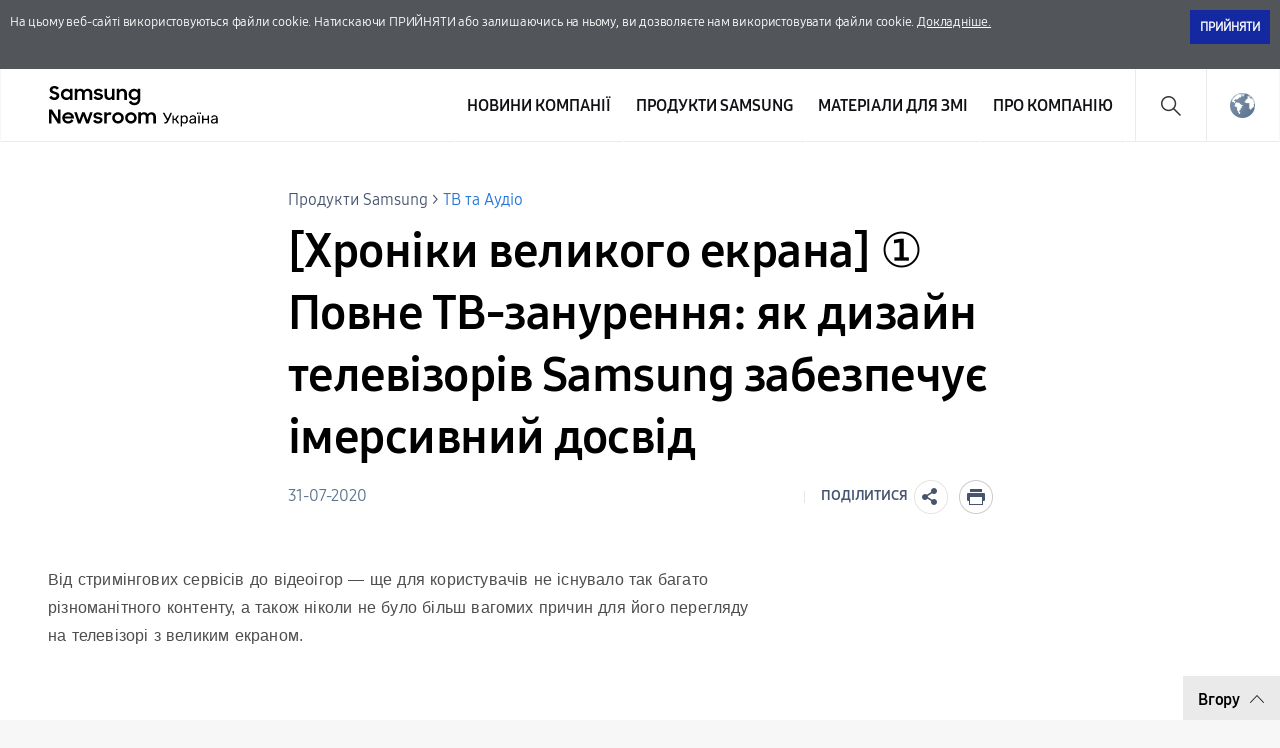

--- FILE ---
content_type: text/html; charset=UTF-8
request_url: https://news.samsung.com/ua/big-screen_cronicles-1
body_size: 16855
content:

<!DOCTYPE html>
<html lang="uk-UA">
<head>
    <meta name="viewport" content="width=device-width, initial-scale=1.0, minimum-scale=1.0, maximum-scale=3.0, user-scalable=yes" />
    <meta http-equiv="Content-Type" content="text/html; charset=utf-8" />
    <meta http-equiv="X-UA-Compatible" content="IE=edge">
    <meta name="format-detection" content="telephone=no" />

    <link rel="profile" href="http://gmpg.org/xfn/11">
    <link rel="stylesheet" type="text/css" href="https://news.samsung.com/ua/wp-content/themes/sw_newsroom/css/jquery-ui.css" />
    <link rel="stylesheet" href="https://news.samsung.com/ua/wp-content/themes/sw_newsroom/style.css?ver=1.1.3">
    <link rel="shortcut icon" type="image/x-icon" href="https://news.samsung.com/ua/favicon.ico" />

            <link rel="stylesheet" type="text/css" href="https://img.global.news.samsung.com/betree_content/betree_content.css" />
        <title>[Хроніки великого екрана] ① Повне ТВ-занурення: як дизайн телевізорів Samsung забезпечує імерсивний досвід &#8211; Samsung Newsroom Україна</title>
<link rel='dns-prefetch' href='//img.global.news.samsung.com' />
<link rel='dns-prefetch' href='//s.w.org' />
		<script type="text/javascript">
			window._wpemojiSettings = {"baseUrl":"https:\/\/s.w.org\/images\/core\/emoji\/11\/72x72\/","ext":".png","svgUrl":"https:\/\/s.w.org\/images\/core\/emoji\/11\/svg\/","svgExt":".svg","source":{"concatemoji":"https:\/\/news.samsung.com\/ua\/wp-includes\/js\/wp-emoji-release.min.js?ver=4.9.28"}};
			!function(e,a,t){var n,r,o,i=a.createElement("canvas"),p=i.getContext&&i.getContext("2d");function s(e,t){var a=String.fromCharCode;p.clearRect(0,0,i.width,i.height),p.fillText(a.apply(this,e),0,0);e=i.toDataURL();return p.clearRect(0,0,i.width,i.height),p.fillText(a.apply(this,t),0,0),e===i.toDataURL()}function c(e){var t=a.createElement("script");t.src=e,t.defer=t.type="text/javascript",a.getElementsByTagName("head")[0].appendChild(t)}for(o=Array("flag","emoji"),t.supports={everything:!0,everythingExceptFlag:!0},r=0;r<o.length;r++)t.supports[o[r]]=function(e){if(!p||!p.fillText)return!1;switch(p.textBaseline="top",p.font="600 32px Arial",e){case"flag":return s([55356,56826,55356,56819],[55356,56826,8203,55356,56819])?!1:!s([55356,57332,56128,56423,56128,56418,56128,56421,56128,56430,56128,56423,56128,56447],[55356,57332,8203,56128,56423,8203,56128,56418,8203,56128,56421,8203,56128,56430,8203,56128,56423,8203,56128,56447]);case"emoji":return!s([55358,56760,9792,65039],[55358,56760,8203,9792,65039])}return!1}(o[r]),t.supports.everything=t.supports.everything&&t.supports[o[r]],"flag"!==o[r]&&(t.supports.everythingExceptFlag=t.supports.everythingExceptFlag&&t.supports[o[r]]);t.supports.everythingExceptFlag=t.supports.everythingExceptFlag&&!t.supports.flag,t.DOMReady=!1,t.readyCallback=function(){t.DOMReady=!0},t.supports.everything||(n=function(){t.readyCallback()},a.addEventListener?(a.addEventListener("DOMContentLoaded",n,!1),e.addEventListener("load",n,!1)):(e.attachEvent("onload",n),a.attachEvent("onreadystatechange",function(){"complete"===a.readyState&&t.readyCallback()})),(n=t.source||{}).concatemoji?c(n.concatemoji):n.wpemoji&&n.twemoji&&(c(n.twemoji),c(n.wpemoji)))}(window,document,window._wpemojiSettings);
		</script>
		<style type="text/css">
img.wp-smiley,
img.emoji {
	display: inline !important;
	border: none !important;
	box-shadow: none !important;
	height: 1em !important;
	width: 1em !important;
	margin: 0 .07em !important;
	vertical-align: -0.1em !important;
	background: none !important;
	padding: 0 !important;
}
</style>
<link rel='stylesheet' id='mb.miniAudioPlayer.css-css'  href='https://news.samsung.com/ua/wp-content/plugins/wp-miniaudioplayer/css/miniplayer.css?ver=1.8.10' type='text/css' media='screen' />
<link rel='stylesheet' id='sw_newsroom_nationlist_style-css'  href='https://img.global.news.samsung.com/image/nation/nation_new.css?ver=4.9.28' type='text/css' media='all' />
<link rel='stylesheet' id='sw-image-controller-css-css'  href='https://news.samsung.com/ua/wp-content/plugins/sw_image_controller/css/style_zoom.css?ver=1.0.0' type='text/css' media='all' />
<script type='text/javascript' src='https://news.samsung.com/ua/wp-includes/js/jquery/jquery.js?ver=1.12.4'></script>
<script type='text/javascript' src='https://news.samsung.com/ua/wp-includes/js/jquery/jquery-migrate.min.js?ver=1.4.1'></script>
<script type='text/javascript' src='https://news.samsung.com/ua/wp-content/plugins/wp-miniaudioplayer/js/jquery.mb.miniAudioPlayer.min.js?ver=1.8.10'></script>
<script type='text/javascript' src='https://news.samsung.com/ua/wp-content/plugins/wp-miniaudioplayer/js/map_overwrite_default_me.js?ver=1.8.10'></script>
<script type='text/javascript' src='https://news.samsung.com/ua/wp-content/themes/sw_newsroom/js/jquery.dotdotdot.min.js?ver=4.9.28'></script>
<script type='text/javascript' src='https://news.samsung.com/ua/wp-content/themes/sw_newsroom/js/jquery.touchSwipe.min.js?ver=4.9.28'></script>
<script type='text/javascript' src='https://news.samsung.com/ua/wp-content/themes/sw_newsroom/js/jquery.sw.js?ver=4.9.28'></script>
<link rel='https://api.w.org/' href='https://news.samsung.com/ua/wp-json/' />
<link rel="canonical" href="https://news.samsung.com/ua/big-screen_cronicles-1" />
<link rel='shortlink' href='https://bit.ly/30psZUx' />
<link rel="alternate" type="application/json+oembed" href="https://news.samsung.com/ua/wp-json/oembed/1.0/embed?url=https%3A%2F%2Fnews.samsung.com%2Fua%2Fbig-screen_cronicles-1" />
<link rel="alternate" type="text/xml+oembed" href="https://news.samsung.com/ua/wp-json/oembed/1.0/embed?url=https%3A%2F%2Fnews.samsung.com%2Fua%2Fbig-screen_cronicles-1&#038;format=xml" />

<!-- start miniAudioPlayer custom CSS -->

<style id="map_custom_css">
       

/* DO NOT REMOVE OR MODIFY */
/*{'skinName': 'mySkin', 'borderRadius': 5, 'main': 'rgb(255, 217, 102)', 'secondary': 'rgb(68, 68, 68)', 'playerPadding': 0}*/
/* END - DO NOT REMOVE OR MODIFY */
/*++++++++++++++++++++++++++++++++++++++++++++++++++
Copyright (c) 2001-2014. Matteo Bicocchi (Pupunzi);
http://pupunzi.com/mb.components/mb.miniAudioPlayer/demo/skinMaker.html

Skin name: mySkin
borderRadius: 5
background: rgb(255, 217, 102)
icons: rgb(68, 68, 68)
border: rgb(55, 55, 55)
borderLeft: rgb(255, 230, 153)
borderRight: rgb(255, 204, 51)
mute: rgba(68, 68, 68, 0.4)
download: rgba(255, 217, 102, 0.4)
downloadHover: rgb(255, 217, 102)
++++++++++++++++++++++++++++++++++++++++++++++++++*/

/* Older browser (IE8) - not supporting rgba() */
.mbMiniPlayer.mySkin .playerTable span{background-color:#ffd966}
.mbMiniPlayer.mySkin .playerTable span.map_play{border-left:1px solid #ffd966;}
.mbMiniPlayer.mySkin .playerTable span.map_volume{border-right:1px solid #ffd966;}
.mbMiniPlayer.mySkin .playerTable span.map_volume.mute{color: #444444;}
.mbMiniPlayer.mySkin .map_download{color: #444444;}
.mbMiniPlayer.mySkin .map_download:hover{color: #444444;}
.mbMiniPlayer.mySkin .playerTable span{color: #444444;}
.mbMiniPlayer.mySkin .playerTable {border: 1px solid #444444 !important;}

/*++++++++++++++++++++++++++++++++++++++++++++++++*/

.mbMiniPlayer.mySkin .playerTable{background-color:transparent; border-radius:5px !important;}
.mbMiniPlayer.mySkin .playerTable span{background-color:rgb(255, 217, 102); padding:3px !important; font-size: 20px;}
.mbMiniPlayer.mySkin .playerTable span.map_time{ font-size: 12px !important; width: 50px !important}
.mbMiniPlayer.mySkin .playerTable span.map_title{ padding:4px !important}
.mbMiniPlayer.mySkin .playerTable span.map_play{border-left:1px solid rgb(255, 204, 51); border-radius:0 4px 4px 0 !important;}
.mbMiniPlayer.mySkin .playerTable span.map_volume{padding-left:6px !important}
.mbMiniPlayer.mySkin .playerTable span.map_volume{border-right:1px solid rgb(255, 230, 153); border-radius:4px 0 0 4px !important;}
.mbMiniPlayer.mySkin .playerTable span.map_volume.mute{color: rgba(68, 68, 68, 0.4);}
.mbMiniPlayer.mySkin .map_download{color: rgba(255, 217, 102, 0.4);}
.mbMiniPlayer.mySkin .map_download:hover{color: rgb(255, 217, 102);}
.mbMiniPlayer.mySkin .playerTable span{color: rgb(68, 68, 68);text-shadow: none!important;}
.mbMiniPlayer.mySkin .playerTable span{color: rgb(68, 68, 68);}
.mbMiniPlayer.mySkin .playerTable {border: 1px solid rgb(55, 55, 55) !important;}
.mbMiniPlayer.mySkin .playerTable span.map_title{color: #000; text-shadow:none!important}
.mbMiniPlayer.mySkin .playerTable .jp-load-bar{background-color:rgba(255, 217, 102, 0.3);}
.mbMiniPlayer.mySkin .playerTable .jp-play-bar{background-color:#ffd966;}
.mbMiniPlayer.mySkin .playerTable span.map_volumeLevel a{background-color:rgb(94, 94, 94); height:80%!important }
.mbMiniPlayer.mySkin .playerTable span.map_volumeLevel a.sel{background-color:#444444;}
.mbMiniPlayer.mySkin  span.map_download{font-size:50px !important;}
/* Wordpress playlist select */
.map_pl_container .pl_item.sel{background-color:#ffd966 !important; color: #444444}
/*++++++++++++++++++++++++++++++++++++++++++++++++*/

</style>
	
<!-- end miniAudioPlayer custom CSS -->
	
    <meta property="og:title" content="[Хроніки великого екрана] ① Повне ТВ-занурення: як дизайн телевізорів Samsung забезпечує імерсивний досвід" />
<meta property="og:image" content="https://img.global.news.samsung.com/ua/wp-content/uploads/2020/07/feat-image.jpg" />
<meta property="og:url" content="https://news.samsung.com/ua/big-screen_cronicles-1" />
<meta property="og:description" content="&nbsp; Від стримінгових сервісів до відеоігор — ще для користувачів не існувало так" />

<meta name="twitter:card" content="summary_large_image" />
<meta name="twitter:site" content="@SamsungNewsroom" />
<meta name="twitter:title" content="[Хроніки великого екрана] ① Повне ТВ-занурення: як дизайн телевізорів Samsung забезпечує імерсивний досвід" />
<meta name="twitter:description" content="&nbsp; Від стримінгових сервісів до відеоігор — ще для користувачів не існувало так" />
<meta name="twitter:image" content="https://img.global.news.samsung.com/ua/wp-content/uploads/2020/07/feat-image.jpg" />
<!-- Google tag (gtag.js) -->
<script async src="https://www.googletagmanager.com/gtag/js?id=G-46RV081WYD"></script>
<script>
    window.dataLayer = window.dataLayer || [];
    function gtag(){dataLayer.push(arguments);}
    gtag('js', new Date());

    gtag('config', 'G-46RV081WYD',{
        'cookie_expires': 31536000 ,  // 1 year
        'anonymize_ip': true
    });
</script><meta name="keywords" content="8KSamsung, 8KSamsung 2020, Big Screen, QLED 8K, ScreenQLED, TVInfinity" /><meta name="description" content="[Хроніки великого екрана] ① Повне ТВ-занурення: як дизайн телевізорів Samsung забезпечує імерсивний досвід" />
</head>
<body>
<div class="cookie_info hide">
    <div class="inner">
        <p>
            На цьому веб-сайті використовуються файли cookie. Натискаючи ПРИЙНЯТИ або залишаючись на ньому, ви дозволяєте нам використовувати файли cookie. <a href="https://www.samsung.com/ua/info/privacy/" target="_blank" title="Відкрити у новому вікні">Докладніше.</a>
        </p>
        <div class="btn_wrap">
            <button id="akkoord_btn" class="btn_close">ПРИЙНЯТИ</button>
        </div>
    </div><!--//.inner-->
</div><!--//.cookie_info-->
<div id="wrapper">
    <div id="header">
        <div class="notice_banner" style="display:none;">
            <div class="inner">
                <p class="notice">
                    Відео на Samsung Newsroom не може бути переглянуте за допомогою Internet Explorer.
                    Для перегляду відео будь ласка скористайтеся іншим типом
                    <a href="https://www.youtube.com/supported_browsers" target="_blank">веб-браузера</a>.</p>
                <button type="button" class="btn_notice_close">close</button>
            </div>
        </div>
        <div class="header_inner">
                    <p class="logo">
                <a href="https://news.samsung.com/ua/">
                    <svg id="레이어_1" data-name="레이어 1" xmlns="http://www.w3.org/2000/svg" viewBox="0 0 200 48"><defs><style>.cls-1{fill:none;}</style></defs><rect class="cls-1" width="232" height="48"/><path d="M5.45,17a6.49,6.49,0,0,1-3.19-.72A8.4,8.4,0,0,1,0,14.5l2.37-1.79a3.94,3.94,0,0,0,1.32,1.34,3.34,3.34,0,0,0,1.74.47A2.11,2.11,0,0,0,7,14a1.78,1.78,0,0,0,.55-1.27A1.12,1.12,0,0,0,7.31,12a2.23,2.23,0,0,0-.65-.51,5.8,5.8,0,0,0-.93-.38l-1.08-.34c-.47-.14-1-.3-1.42-.48A4.72,4.72,0,0,1,2,9.57,3.55,3.55,0,0,1,1,8.49,3.37,3.37,0,0,1,.69,6.88,3.42,3.42,0,0,1,1,5.36,3.84,3.84,0,0,1,2,4.12,4.56,4.56,0,0,1,3.47,3.3,5.52,5.52,0,0,1,5.32,3a7.05,7.05,0,0,1,1.52.15,6.93,6.93,0,0,1,1.24.42,5.59,5.59,0,0,1,1,.64A7.65,7.65,0,0,1,10,5L7.86,6.69A2.85,2.85,0,0,0,5.34,5.31a2.11,2.11,0,0,0-1.46.45,1.42,1.42,0,0,0-.49,1.1,1,1,0,0,0,.22.68,2.32,2.32,0,0,0,.63.5,5.19,5.19,0,0,0,.91.38l1.09.35c.47.15.94.32,1.42.51A5.35,5.35,0,0,1,9,10a3.66,3.66,0,0,1,.95,1.12,3.4,3.4,0,0,1,.36,1.64A4,4,0,0,1,10,14.34,4.06,4.06,0,0,1,9,15.69a4.69,4.69,0,0,1-1.51,1A5.47,5.47,0,0,1,5.45,17Z"/><path d="M17.37,17a5.34,5.34,0,0,1-2-.38,5.4,5.4,0,0,1-1.77-1.09,5.53,5.53,0,0,1-1.26-1.76,5.64,5.64,0,0,1-.48-2.37A5.63,5.63,0,0,1,12.33,9a5.23,5.23,0,0,1,1.24-1.76,5.37,5.37,0,0,1,1.78-1.1,5.83,5.83,0,0,1,2.06-.38,5.23,5.23,0,0,1,2,.4A4.32,4.32,0,0,1,21,7.27V5.79h2.58V17H21V15.39a4.15,4.15,0,0,1-1.57,1.18A4.87,4.87,0,0,1,17.37,17Zm.42-2.37a3.47,3.47,0,0,0,1.34-.25,3.07,3.07,0,0,0,1.05-.7,3.53,3.53,0,0,0,.7-1,3.23,3.23,0,0,0,0-2.54,3.35,3.35,0,0,0-.7-1,3.2,3.2,0,0,0-1.05-.69,3.69,3.69,0,0,0-2.67,0,3.31,3.31,0,0,0-1.08.68,3.05,3.05,0,0,0-.72,1,3.25,3.25,0,0,0-.26,1.28,3.22,3.22,0,0,0,.26,1.28,3.07,3.07,0,0,0,.72,1,3.33,3.33,0,0,0,1.08.69A3.46,3.46,0,0,0,17.79,14.63Z"/><path d="M25.63,5.79h2.56V7.24a3.84,3.84,0,0,1,1.35-1.07,4.09,4.09,0,0,1,1.85-.4,4.62,4.62,0,0,1,2.23.5A3.52,3.52,0,0,1,35,7.68a4.24,4.24,0,0,1,1.52-1.39A5.09,5.09,0,0,1,42.1,7a4.78,4.78,0,0,1,1.15,3.37V17H40.61V10.61A2.83,2.83,0,0,0,40,8.71,2.29,2.29,0,0,0,38.18,8a2.4,2.4,0,0,0-1.76.71,3,3,0,0,0-.71,2.15V17H33.09V10.53a2.74,2.74,0,0,0-.59-1.85A2.25,2.25,0,0,0,30.74,8a2.42,2.42,0,0,0-1.81.73,3,3,0,0,0-.72,2.19V17H25.63Z"/><path d="M49.41,17a6.18,6.18,0,0,1-3.08-.69,4.68,4.68,0,0,1-1.9-2l2.39-1.08a2.83,2.83,0,0,0,1.09,1.13,3.23,3.23,0,0,0,1.61.39A2.25,2.25,0,0,0,51,14.38a1.15,1.15,0,0,0,.47-.91.59.59,0,0,0-.22-.48,1.89,1.89,0,0,0-.57-.31,4.12,4.12,0,0,0-.83-.23l-1-.2c-.48-.1-1-.22-1.42-.35a4.51,4.51,0,0,1-1.26-.56,2.87,2.87,0,0,1-.89-.91,2.73,2.73,0,0,1,0-2.62,3.16,3.16,0,0,1,.89-1A4.11,4.11,0,0,1,47.48,6a5.78,5.78,0,0,1,1.81-.27,5.63,5.63,0,0,1,2.8.63,4.64,4.64,0,0,1,1.77,1.69l-2.2,1a2.54,2.54,0,0,0-.95-.89,3,3,0,0,0-1.42-.32,2.22,2.22,0,0,0-1.36.34,1,1,0,0,0-.44.81c0,.35.22.6.65.75a15.61,15.61,0,0,0,1.92.49,11.51,11.51,0,0,1,1.38.33,5.06,5.06,0,0,1,1.27.57,2.79,2.79,0,0,1,.93.91,2.53,2.53,0,0,1,.36,1.4,2.88,2.88,0,0,1-.27,1.17,3.4,3.4,0,0,1-.83,1.13,4.34,4.34,0,0,1-1.43.85A5.74,5.74,0,0,1,49.41,17Z"/><path d="M65.57,17H63v-1.4a3.82,3.82,0,0,1-1.34,1,4.27,4.27,0,0,1-1.88.38,4.08,4.08,0,0,1-3.14-1.24,4.82,4.82,0,0,1-1.16-3.45V5.79h2.62V12a3.18,3.18,0,0,0,.58,2,2.17,2.17,0,0,0,1.81.73A2.32,2.32,0,0,0,62.28,14,3.16,3.16,0,0,0,63,11.79v-6h2.58Z"/><path d="M67.63,5.79H70.2V7.32A4.06,4.06,0,0,1,71.6,6.2a4.23,4.23,0,0,1,1.94-.43A4.32,4.32,0,0,1,76.81,7,4.85,4.85,0,0,1,78,10.47V17H75.36V10.76a3,3,0,0,0-.63-2A2.36,2.36,0,0,0,72.84,8,2.54,2.54,0,0,0,71,8.78a3,3,0,0,0-.75,2.2v6H67.63Z"/><path d="M88.75,15.28a4.14,4.14,0,0,1-1.57,1.26A4.69,4.69,0,0,1,85.1,17a5.68,5.68,0,0,1-3.77-1.47,5.53,5.53,0,0,1-1.26-1.76,5.64,5.64,0,0,1-.48-2.37A5.63,5.63,0,0,1,80.06,9,5.23,5.23,0,0,1,81.3,7.25a5.37,5.37,0,0,1,1.78-1.1,5.83,5.83,0,0,1,2.06-.38,4.76,4.76,0,0,1,2,.44,4.22,4.22,0,0,1,1.55,1.16V5.79h2.58V16.56a6.3,6.3,0,0,1-.37,2.19,5,5,0,0,1-2.91,3,6.43,6.43,0,0,1-2.49.44,7.58,7.58,0,0,1-2-.23,6.26,6.26,0,0,1-1.6-.67,5.63,5.63,0,0,1-1.24-1A6.18,6.18,0,0,1,79.8,19l2.29-1.39a5,5,0,0,0,1.38,1.68,3.53,3.53,0,0,0,2.11.55,3.34,3.34,0,0,0,1.32-.26,3.18,3.18,0,0,0,1-.71,3.28,3.28,0,0,0,.63-1,3.47,3.47,0,0,0,.22-1.23Zm-3.23-.65a3.47,3.47,0,0,0,1.34-.25,3.07,3.07,0,0,0,1-.7,3.53,3.53,0,0,0,.7-1,3.23,3.23,0,0,0,0-2.54,3.35,3.35,0,0,0-.7-1,3.2,3.2,0,0,0-1-.69,3.69,3.69,0,0,0-2.67,0,3.31,3.31,0,0,0-1.08.68,3.05,3.05,0,0,0-.72,1,3.25,3.25,0,0,0-.26,1.28,3.22,3.22,0,0,0,.26,1.28,3.07,3.07,0,0,0,.72,1,3.33,3.33,0,0,0,1.08.69A3.46,3.46,0,0,0,85.52,14.63Z"/><path d="M0,26.52H3L9,36V26.52h2.61v14H8.83L2.6,30.67V40.5H0Z"/><path d="M19.19,40.52a6.63,6.63,0,0,1-2.41-.43,5.57,5.57,0,0,1-1.87-1.2,5.25,5.25,0,0,1-1.21-1.78,5.69,5.69,0,0,1-.43-2.18,5.51,5.51,0,0,1,.45-2.22A5.37,5.37,0,0,1,15,30.92a6,6,0,0,1,1.85-1.2,5.76,5.76,0,0,1,2.28-.44,6.44,6.44,0,0,1,2.31.4,5.48,5.48,0,0,1,1.83,1.13,5.33,5.33,0,0,1,1.2,1.72,5.23,5.23,0,0,1,.43,2.15v.92H15.74a3.31,3.31,0,0,0,1.17,1.91,3.48,3.48,0,0,0,2.28.73,3.34,3.34,0,0,0,1.9-.54,3.3,3.3,0,0,0,1.2-1.43l2.13,1.22a5.61,5.61,0,0,1-5.23,3Zm-.1-9a3.89,3.89,0,0,0-2,.51,2.89,2.89,0,0,0-1.19,1.36h6.36A2.44,2.44,0,0,0,21.12,32,4,4,0,0,0,19.09,31.56Z"/><path d="M25.22,29.3h2.65L30.34,37l2.81-7.71h2.57L38.48,37,41,29.3h2.63L39.74,40.5H37.25l-2.83-7.76L31.5,40.5H29Z"/><path d="M49,40.52a6.18,6.18,0,0,1-3.08-.69,4.71,4.71,0,0,1-1.9-2l2.39-1.08a2.85,2.85,0,0,0,1.1,1.13,3.1,3.1,0,0,0,1.61.4,2.24,2.24,0,0,0,1.43-.39A1.13,1.13,0,0,0,51,37a.57.57,0,0,0-.22-.47,2.18,2.18,0,0,0-.57-.32,5,5,0,0,0-.84-.23l-1-.2c-.49-.1-1-.21-1.43-.35a4.65,4.65,0,0,1-1.26-.56,2.8,2.8,0,0,1-.9-.91,2.58,2.58,0,0,1-.34-1.39,2.63,2.63,0,0,1,.32-1.24,3.37,3.37,0,0,1,.89-1,4.45,4.45,0,0,1,1.39-.72,6,6,0,0,1,1.81-.26,5.66,5.66,0,0,1,2.8.62,4.67,4.67,0,0,1,1.77,1.7l-2.2,1a2.43,2.43,0,0,0-1-.89,2.94,2.94,0,0,0-1.41-.33,2.17,2.17,0,0,0-1.36.35,1,1,0,0,0-.45.8c0,.36.22.61.66.76a15.69,15.69,0,0,0,1.91.48c.46.09.92.2,1.39.34a5.06,5.06,0,0,1,1.27.57,2.79,2.79,0,0,1,.93.91,2.53,2.53,0,0,1,.36,1.4,2.92,2.92,0,0,1-.27,1.18,3.5,3.5,0,0,1-.83,1.13,4.45,4.45,0,0,1-1.43.85A5.84,5.84,0,0,1,49,40.52Z"/><path d="M55.18,29.3h2.56V31a2.89,2.89,0,0,1,2.87-1.66,4.23,4.23,0,0,1,1.11.13,3.77,3.77,0,0,1,.87.35l-1,2.45a2.74,2.74,0,0,0-.64-.32,2.91,2.91,0,0,0-.91-.12,2.17,2.17,0,0,0-1.71.64,3.05,3.05,0,0,0-.59,2.09v6H55.18Z"/><path d="M69,40.52a6.07,6.07,0,0,1-2.27-.43,5.68,5.68,0,0,1-1.85-1.2,5.62,5.62,0,0,1-1.24-1.8,5.35,5.35,0,0,1-.45-2.18,5.42,5.42,0,0,1,.45-2.21,5.58,5.58,0,0,1,1.24-1.79,5.68,5.68,0,0,1,1.85-1.2,5.93,5.93,0,0,1,6.37,1.2,5.61,5.61,0,0,1,1.25,1.79,5.42,5.42,0,0,1,.45,2.21,5.35,5.35,0,0,1-.45,2.18,5.65,5.65,0,0,1-1.25,1.8,5.86,5.86,0,0,1-1.84,1.2A6.1,6.1,0,0,1,69,40.52Zm0-2.43a3.43,3.43,0,0,0,1.28-.25,3.33,3.33,0,0,0,1-.69,2.93,2.93,0,0,0,.69-1,3.2,3.2,0,0,0,0-2.48,3,3,0,0,0-.69-1,3.48,3.48,0,0,0-1-.68A3.25,3.25,0,0,0,69,31.71a3.31,3.31,0,0,0-1.3.25,3.36,3.36,0,0,0-1,.68,3.22,3.22,0,0,0-.93,2.27,3.17,3.17,0,0,0,.93,2.24,3.21,3.21,0,0,0,1,.69A3.5,3.5,0,0,0,69,38.09Z"/><path d="M81.91,40.52a6.15,6.15,0,0,1-2.27-.43,5.57,5.57,0,0,1-3.08-3,5.35,5.35,0,0,1-.45-2.18,5.42,5.42,0,0,1,.45-2.21,5.72,5.72,0,0,1,1.23-1.79,5.79,5.79,0,0,1,1.85-1.2,6,6,0,0,1,2.27-.43,5.83,5.83,0,0,1,2.26.43A5.9,5.9,0,0,1,86,30.91a5.58,5.58,0,0,1,1.24,1.79,5.42,5.42,0,0,1,.45,2.21,5.35,5.35,0,0,1-.45,2.18A5.62,5.62,0,0,1,86,38.89a5.9,5.9,0,0,1-1.85,1.2A6,6,0,0,1,81.91,40.52Zm0-2.43a3.36,3.36,0,0,0,1.28-.25,3.22,3.22,0,0,0,1.73-1.7,3.2,3.2,0,0,0,0-2.48,3.28,3.28,0,0,0-.69-1,3.41,3.41,0,0,0-1-.68,3.18,3.18,0,0,0-1.28-.25,3.26,3.26,0,0,0-1.29.25,3.08,3.08,0,0,0-1.72,1.7,3.32,3.32,0,0,0,0,2.48,3.39,3.39,0,0,0,.68,1,3.26,3.26,0,0,0,1,.69A3.45,3.45,0,0,0,81.91,38.09Z"/><path d="M89.32,29.3h2.57v1.44a3.84,3.84,0,0,1,1.35-1.07,4.22,4.22,0,0,1,1.85-.39,4.51,4.51,0,0,1,2.23.5,3.58,3.58,0,0,1,1.41,1.4,4.13,4.13,0,0,1,1.52-1.38,4.36,4.36,0,0,1,2.15-.52,4.43,4.43,0,0,1,3.41,1.23A4.72,4.72,0,0,1,107,33.88V40.5h-2.64V34.12a2.83,2.83,0,0,0-.61-1.9,2.29,2.29,0,0,0-1.82-.7,2.42,2.42,0,0,0-1.77.71,2.93,2.93,0,0,0-.7,2.15V40.5H96.79V34a2.74,2.74,0,0,0-.59-1.85,2.23,2.23,0,0,0-1.76-.67,2.42,2.42,0,0,0-1.81.73,3,3,0,0,0-.72,2.19V40.5H89.32Z"/><path d="M122.76,29.82a.3.3,0,0,1,.1.21.48.48,0,0,1,0,.22l-3.14,7.1a13.1,13.1,0,0,1-1,1.85,3,3,0,0,1-1,1,3,3,0,0,1-1.48.32h-.61a.32.32,0,0,1-.25-.1.34.34,0,0,1-.1-.26v-.64a.35.35,0,0,1,.1-.26.33.33,0,0,1,.25-.11h.54a1.45,1.45,0,0,0,1-.38,4.32,4.32,0,0,0,.84-1.27l-4-7.25a.41.41,0,0,1,0-.17.28.28,0,0,1,.1-.22.3.3,0,0,1,.22-.1h.88a.41.41,0,0,1,.37.26l3.2,5.82L121.33,30a.45.45,0,0,1,.16-.2.46.46,0,0,1,.23-.06h.83A.29.29,0,0,1,122.76,29.82Z"/><path d="M130.13,40.24a.23.23,0,0,1-.09.18.36.36,0,0,1-.22.07h-.94a.49.49,0,0,1-.4-.23L126.25,37h-1.44v3.09a.34.34,0,0,1-.1.26.33.33,0,0,1-.25.1h-.73a.32.32,0,0,1-.25-.1.34.34,0,0,1-.1-.26V32.85a.34.34,0,0,1,.1-.26.36.36,0,0,1,.25-.1h.73a.37.37,0,0,1,.25.1.34.34,0,0,1,.1.26V35.8h1.41l2.06-3.08a.55.55,0,0,1,.42-.23h.8a.42.42,0,0,1,.23.07.23.23,0,0,1,.09.18.34.34,0,0,1-.08.18l-2.29,3.4,2.6,3.72A.32.32,0,0,1,130.13,40.24Z"/><path d="M131.73,43.31a.37.37,0,0,1-.1-.25V32.85a.38.38,0,0,1,.1-.26.4.4,0,0,1,.26-.1h.71a.37.37,0,0,1,.25.1.34.34,0,0,1,.1.26v.67a3.34,3.34,0,0,1,4.94-.17,4.35,4.35,0,0,1,.87,2.62c0,.11,0,.28,0,.52s0,.41,0,.52a4.28,4.28,0,0,1-.88,2.61,2.89,2.89,0,0,1-2.41,1,3,3,0,0,1-2.49-1.15v3.57a.37.37,0,0,1-.09.25.32.32,0,0,1-.25.1H132A.35.35,0,0,1,131.73,43.31Zm5.11-4.59a3.18,3.18,0,0,0,.54-1.78c0-.11,0-.25,0-.45,0-1.94-.72-2.91-2.15-2.91a1.88,1.88,0,0,0-1.59.7,2.9,2.9,0,0,0-.58,1.67l0,.59,0,.6a2.55,2.55,0,0,0,.58,1.58,1.94,1.94,0,0,0,1.59.68A1.84,1.84,0,0,0,136.84,38.72Z"/><path d="M141.61,40.33a2.55,2.55,0,0,1-1-.83,2.06,2.06,0,0,1,.46-2.85,4.74,4.74,0,0,1,2.27-.85l2.29-.32V35c0-1.05-.6-1.57-1.8-1.57a1.93,1.93,0,0,0-1.1.29,1.88,1.88,0,0,0-.65.67.48.48,0,0,1-.12.2.27.27,0,0,1-.19.06h-.66a.34.34,0,0,1-.34-.34,1.63,1.63,0,0,1,.35-.84,2.69,2.69,0,0,1,1-.81,3.8,3.8,0,0,1,1.71-.35,3.25,3.25,0,0,1,2.47.81,2.81,2.81,0,0,1,.76,2v5a.38.38,0,0,1-.1.26.35.35,0,0,1-.26.1H146a.34.34,0,0,1-.36-.36v-.66a2.54,2.54,0,0,1-1,.83,3.48,3.48,0,0,1-1.65.34A3.15,3.15,0,0,1,141.61,40.33ZM145,38.84a2.59,2.59,0,0,0,.64-1.89v-.43l-1.78.26a4.27,4.27,0,0,0-1.65.52,1.05,1.05,0,0,0-.55.91,1.07,1.07,0,0,0,.51.95,2.1,2.1,0,0,0,1.19.33A2.2,2.2,0,0,0,145,38.84Z"/><path d="M148,30.85a.33.33,0,0,1-.09-.25v-.83a.35.35,0,0,1,.09-.25.33.33,0,0,1,.25-.1h.85a.33.33,0,0,1,.25.1.32.32,0,0,1,.1.25v.83a.3.3,0,0,1-.1.25.37.37,0,0,1-.25.09h-.85A.37.37,0,0,1,148,30.85Zm1.35,9.54a.34.34,0,0,1-.1-.26V32.85a.34.34,0,0,1,.1-.26.37.37,0,0,1,.25-.1h.74a.4.4,0,0,1,.26.1.37.37,0,0,1,.09.26v7.28a.37.37,0,0,1-.09.26.35.35,0,0,1-.26.1h-.74A.33.33,0,0,1,149.37,40.39Zm1.26-9.54a.3.3,0,0,1-.1-.25v-.83a.32.32,0,0,1,.1-.25.33.33,0,0,1,.25-.1h.83a.34.34,0,0,1,.26.1.32.32,0,0,1,.1.25v.83a.3.3,0,0,1-.1.25.37.37,0,0,1-.26.09h-.83A.37.37,0,0,1,150.63,30.85Z"/><path d="M153.09,40.39a.34.34,0,0,1-.1-.26V32.85a.34.34,0,0,1,.1-.26.37.37,0,0,1,.25-.1h.74a.4.4,0,0,1,.26.1.38.38,0,0,1,.1.26V35.8h4.18V32.85a.34.34,0,0,1,.1-.26.36.36,0,0,1,.25-.1h.72a.34.34,0,0,1,.36.36v7.28a.38.38,0,0,1-.1.26.34.34,0,0,1-.26.1H159a.32.32,0,0,1-.25-.1.34.34,0,0,1-.1-.26V37h-4.18v3.1a.38.38,0,0,1-.1.26.35.35,0,0,1-.26.1h-.74A.33.33,0,0,1,153.09,40.39Z"/><path d="M163.18,40.33a2.55,2.55,0,0,1-1-.83,2.08,2.08,0,0,1,.46-2.85,4.74,4.74,0,0,1,2.27-.85l2.29-.32V35c0-1.05-.6-1.57-1.8-1.57a1.93,1.93,0,0,0-1.1.29,1.88,1.88,0,0,0-.65.67.48.48,0,0,1-.12.2.27.27,0,0,1-.19.06h-.66a.34.34,0,0,1-.34-.34,1.63,1.63,0,0,1,.35-.84,2.69,2.69,0,0,1,1-.81,3.8,3.8,0,0,1,1.71-.35,3.23,3.23,0,0,1,2.47.81,2.77,2.77,0,0,1,.76,2v5a.38.38,0,0,1-.1.26.34.34,0,0,1-.26.1h-.7a.34.34,0,0,1-.26-.1.38.38,0,0,1-.1-.26v-.66a2.54,2.54,0,0,1-1,.83,3.48,3.48,0,0,1-1.65.34A3.15,3.15,0,0,1,163.18,40.33Zm3.36-1.49a2.59,2.59,0,0,0,.64-1.89v-.43l-1.78.26a4.27,4.27,0,0,0-1.65.52,1.05,1.05,0,0,0-.55.91,1.07,1.07,0,0,0,.51.95,2.11,2.11,0,0,0,1.2.33A2.19,2.19,0,0,0,166.54,38.84Z"/></svg>                </a>
            </p>
            <a class="skip_nav" href="#content_wrap">skip to content</a>
            <div class="mobile_btn">
                <button class="btn_gnb_search">Search open</button>
                <button class="btn_gnb_open">Menu open</button>
            </div>

            <!-- gnb -->
            <div id="gnb" class="clearfix view_web">
                <nav class="nav">
                    <ul id="menu-top_menu" class="main-menu"><li id="menu-item-27" class="menu-item menu-item-type-taxonomy menu-item-object-category menu-item-has-children menu-item-27"><a href="https://news.samsung.com/ua/category/corporate">Новини компанії</a>
<ul class="sub-menu">
	<li id="menu-item-3729" class="menu-item menu-item-type-taxonomy menu-item-object-category menu-item-3729"><a href="https://news.samsung.com/ua/category/corporate/global-samsung-news">у Світі</a></li>
	<li id="menu-item-3730" class="menu-item menu-item-type-taxonomy menu-item-object-category menu-item-3730"><a href="https://news.samsung.com/ua/category/corporate/local-samsung-news">в Україні</a></li>
	<li id="menu-item-28" class="menu-item menu-item-type-taxonomy menu-item-object-category menu-item-28"><a href="https://news.samsung.com/ua/category/corporate/csr">Соціальні проєкти</a></li>
	<li id="menu-item-3732" class="menu-item menu-item-type-taxonomy menu-item-object-category menu-item-3732"><a href="https://news.samsung.com/ua/category/corporate/sponsorship">Спонсорські проєкти</a></li>
	<li id="menu-item-3731" class="menu-item menu-item-type-taxonomy menu-item-object-category menu-item-3731"><a href="https://news.samsung.com/ua/category/corporate/special-offers">Спеціальні пропозиції</a></li>
</ul>
</li>
<li id="menu-item-41" class="menu-item menu-item-type-taxonomy menu-item-object-category current-post-ancestor menu-item-has-children menu-item-41"><a href="https://news.samsung.com/ua/category/products">Продукти Samsung</a>
<ul class="sub-menu">
	<li id="menu-item-45" class="menu-item menu-item-type-taxonomy menu-item-object-category menu-item-45"><a href="https://news.samsung.com/ua/category/products/mobile">Мобільні пристрої</a></li>
	<li id="menu-item-48" class="menu-item menu-item-type-taxonomy menu-item-object-category current-post-ancestor current-menu-parent current-post-parent menu-item-48"><a href="https://news.samsung.com/ua/category/products/tv-audio">ТВ та Аудіо</a></li>
	<li id="menu-item-44" class="menu-item menu-item-type-taxonomy menu-item-object-category menu-item-44"><a href="https://news.samsung.com/ua/category/products/home-appliances">Побутова техніка</a></li>
	<li id="menu-item-42" class="menu-item menu-item-type-taxonomy menu-item-object-category menu-item-42"><a href="https://news.samsung.com/ua/category/products/b2b">Рішення для бізнесу</a></li>
	<li id="menu-item-47" class="menu-item menu-item-type-taxonomy menu-item-object-category menu-item-47"><a href="https://news.samsung.com/ua/category/products/semiconductors">Память та Напівпровідники</a></li>
</ul>
</li>
<li id="menu-item-33" class="menu-item menu-item-type-taxonomy menu-item-object-category menu-item-has-children menu-item-33"><a href="https://news.samsung.com/ua/category/press-resources">Матеріали для ЗМІ</a>
<ul class="sub-menu">
	<li id="menu-item-39" class="menu-item menu-item-type-taxonomy menu-item-object-category menu-item-39"><a href="https://news.samsung.com/ua/category/press-resources/press-release">Пресрелізи</a></li>
	<li id="menu-item-3733" class="menu-item menu-item-type-taxonomy menu-item-object-category menu-item-3733"><a href="https://news.samsung.com/ua/category/press-resources/statements">Офіційні заяви</a></li>
	<li id="menu-item-40" class="menu-item menu-item-type-taxonomy menu-item-object-category menu-item-40"><a href="https://news.samsung.com/ua/category/press-resources/video">Відео</a></li>
	<li id="menu-item-38" class="menu-item menu-item-type-taxonomy menu-item-object-category menu-item-38"><a href="https://news.samsung.com/ua/category/press-resources/photo">Фото</a></li>
	<li id="menu-item-34" class="menu-item menu-item-type-taxonomy menu-item-object-category menu-item-34"><a href="https://news.samsung.com/ua/category/press-resources/infographics">Інфографіка</a></li>
</ul>
</li>
<li id="menu-item-52" class="menu-item menu-item-type-custom menu-item-object-custom menu-item-has-children menu-item-52"><a href="https://news.samsung.com/ua/overview">Про компанію</a>
<ul class="sub-menu">
	<li id="menu-item-54" class="menu-item menu-item-type-post_type menu-item-object-page menu-item-54"><a href="https://news.samsung.com/ua/overview">Загальна інформація</a></li>
</ul>
</li>
</ul>                </nav>

                <div class="web_btn">
                    <button class="btn_gnb_search">Search open/close</button>
                </div>
            </div> <!-- .gnb -->

            <!-- Search -->
            <div class="top_search">
                <form role="search" method="get" id="searchform" name="searchform" action="https://news.samsung.com/ua/">
                    <fieldset>
                        <div class="srh_box">
                            <label for="query">Пошук</label>
                            <input type="text" id="query" placeholder="Пошук" value="" name="s" />
                            <input type="hidden" id="st" name="st" value="d" />
                            <input type="hidden" id="ct" name="ct" value="all" />
                            <input type="hidden" id="rd" name="rd" value="4" />
                            <button type="submit" onclick="javascript:searchSubmit();" class="btn_search"></button>
                        </div>
                    </fieldset>
                </form>
                <button type="button" class="open_search_option">Розширений пошук</button>
                <div class="search_option_select_wrap">
                    <div class="search_option_list search_option1">
                        <button type="button" class="select_btn">За день</button>
                        <ul>
                            <li class="option0"><button type="button">За день</button></li>
                            <li class="option1"><button type="button">За весь час</button></li>
                            <li class="option2"><button type="button">За тиждень</button></li>
                            <li class="option3"><button type="button">За місяць</button></li>
                            <li class="option4"><button type="button">За рік</button></li>
                            <li class="option5 custom"><button type="button">За заданий період</button></li>
                        </ul>
                    </div>
                    <div class="search_option_list search_option2">
                        <button type="button" class="select_btn">Сортувати</button>
                        <ul>
                            <li class="option0"><button type="button">Сортувати</button></li>
                            <li class="option1"><button type="button">За датою</button></li>
                            <li class="option3"><button type="button">За популярністю</button></li>
                        </ul>
                    </div>
                    <div class="search_option_list search_option3">
                        <button type="button" class="select_btn">Тип контенту</button>
                        <ul>
                            <li class="option0"><button type="button">Тип контенту</button></li>
                            <li class="option1"><button type="button">Весь контент</button></li>
                            <li class="option3"><button type="button">Стаття</button></li>
                            <li class="option2"><button type="button">Прес-реліз</button></li>
                        </ul>
                    </div>
                </div>
            </div><!-- //.top_search -->

            <!-- calendar -->
            <div class="search_dimm"></div>
            <div class="srch_date">
                <div class="wrap clearfix">
                    <div class="dates date_start date_show">
                        <input type="text" />
                        <div></div>
                    </div>
                    <span class="bar">-</span>
                    <div class="dates date_end">
                        <input type="text" />
                        <div></div>
                    </div>
                </div>
                <div class="btns">
                    <button type="button" class="btn_ok">OK</button>
                    <button type="button" class="btn_cancel">Відмінити</button>
                </div>
            </div>

            <div class="top_nation">
                <a class="btn_nation" href="https://news.samsung.com/ua/select-newsroom">Nation choice page link</a>
            </div> <!-- top_nation -->

        </div> <!-- h_wrap -->
    </div> <!-- header -->

  

  
  <div id="content_wrap">
    <div id="container">
      <div id="content" class="single">
        <div id="content_detail">
          <div class="content_view">

                        <p class="route">Продукти Samsung &gt;  <a href="https://news.samsung.com/ua/category/products/tv-audio"><span class="now">ТВ та Аудіо</span></a></p>
            
            <h1 class="title">[Хроніки великого екрана] ① Повне ТВ-занурення: як дизайн телевізорів Samsung забезпечує імерсивний досвід</h1>      			<div class="top_area clearfix">
      				<div class="meta">
                                  <span class="meta-date">31-07-2020</span>
                      				</div>
      				<a href="#" class="btn_share">ПОДІЛИТИСЯ</a>

      				<!-- 프린트버튼 추가 -->
      				<button class="btn_print">Роздрукувати</button>
      			</div><!-- //.top_area -->

            <div class="sns_box clearfix">
                <ul>
                    <li><a href="https://twitter.com/intent/tweet?text=%5B%D0%A5%D1%80%D0%BE%D0%BD%D1%96%D0%BA%D0%B8+%D0%B2%D0%B5%D0%BB%D0%B8%D0%BA%D0%BE%D0%B3%D0%BE+%D0%B5%D0%BA%D1%80%D0%B0%D0%BD%D0%B0%5D+%E2%91%A0+%D0%9F%D0%BE%D0%B2%D0%BD%D0%B5+%D0%A2%D0%92-%D0%B7%D0%B0%D0%BD%D1%83%D1%80%D0%B5%D0%BD%D0%BD%D1%8F%3A+%D1%8F%D0%BA+%D0%B4%D0%B8%D0%B7%D0%B0%D0%B9%D0%BD+%D1%82%D0%B5%D0%BB%D0%B5%D0%B2%D1%96%D0%B7%D0%BE%D1%80%D1%96%D0%B2+Samsung+%D0%B7%D0%B0%D0%B1%D0%B5%D0%B7%D0%BF%D0%B5%D1%87%D1%83%D1%94+%D1%96%D0%BC%D0%B5%D1%80%D1%81%D0%B8%D0%B2%D0%BD%D0%B8%D0%B9+%D0%B4%D0%BE%D1%81%D0%B2%D1%96%D0%B4&amp;url=https%3A%2F%2Fbit.ly%2F30psZUx" class="sns_tw" target="_blank" title="X">X</a></li>
                    <li><a href="https://www.facebook.com/sharer.php?u=https%3A%2F%2Fbit.ly%2F30psZUx" class="sns_fb" target="_blank" title="Facebook">Facebook</a></li>
                    <li><a href="https://www.linkedin.com/shareArticle?mini=true&amp;url=https%3A%2F%2Fbit.ly%2F30psZUx" class="sns_in" target="_blank" title="LinkedIn">LinkedIn</a></li>
                    <li><a href="https://www.tumblr.com/share?v=3&amp;u=https%3A%2F%2Fbit.ly%2F30psZUx" class="sns_tb" target="_blank" title="Tumblr">Tumblr</a></li>
                    <li class="share_wa"><a href="https://api.whatsapp.com/send?text=%5B%D0%A5%D1%80%D0%BE%D0%BD%D1%96%D0%BA%D0%B8+%D0%B2%D0%B5%D0%BB%D0%B8%D0%BA%D0%BE%D0%B3%D0%BE+%D0%B5%D0%BA%D1%80%D0%B0%D0%BD%D0%B0%5D+%E2%91%A0+%D0%9F%D0%BE%D0%B2%D0%BD%D0%B5+%D0%A2%D0%92-%D0%B7%D0%B0%D0%BD%D1%83%D1%80%D0%B5%D0%BD%D0%BD%D1%8F%3A+%D1%8F%D0%BA+%D0%B4%D0%B8%D0%B7%D0%B0%D0%B9%D0%BD+%D1%82%D0%B5%D0%BB%D0%B5%D0%B2%D1%96%D0%B7%D0%BE%D1%80%D1%96%D0%B2+Samsung+%D0%B7%D0%B0%D0%B1%D0%B5%D0%B7%D0%BF%D0%B5%D1%87%D1%83%D1%94+%D1%96%D0%BC%D0%B5%D1%80%D1%81%D0%B8%D0%B2%D0%BD%D0%B8%D0%B9+%D0%B4%D0%BE%D1%81%D0%B2%D1%96%D0%B4 - https%3A%2F%2Fbit.ly%2F30psZUx" target="_blank" class="sns_wa" title="WhatsApp">WhatsApp</a></li>
                    <li class="share_vb"><a href="viber://forward?text=[Хроніки великого екрана] ① Повне ТВ-занурення: як дизайн телевізорів Samsung забезпечує імерсивний досвід - https%3A%2F%2Fbit.ly%2F30psZUx" class="sns_vb" target="_blank" title="Viber">Viber</a></li>
                    <li><a href="mailto:?subject=[Хроніки великого екрана] ① Повне ТВ-занурення: як дизайн телевізорів Samsung забезпечує імерсивний досвід&body=https%3A%2F%2Fbit.ly%2F30psZUx" class="sns_mail" title="Надіслати електронною поштою">Надіслати електронною поштою</a></li>
                </ul>
                <div class="http"><p>https://bit.ly/30psZUx</p></div>
            </div>

            <div class="text_cont">
                
                <p>&nbsp;</p>
<p style="margin: 0cm 0cm 0pt;"><span style="mso-ansi-language: UK;"><span style="font-family: Arial; font-size: medium;">Від стримінгових сервісів до відеоігор — ще для користувачів не існувало так багато різноманітного контенту, а також ніколи не було більш вагомих причин для його перегляду на телевізорі з великим екраном. </span></span></p>
<p>&nbsp;</p>
<p style="margin: 0cm 0cm 0pt;"><span style="mso-ansi-language: UK;"><span style="font-family: Arial; font-size: medium;"> </span></span></p>
<p>&nbsp;</p>
<p style="margin: 0cm 0cm 0pt;"><span style="mso-ansi-language: UK;"><span style="font-family: Arial; font-size: medium;">З огляду на те, що більшість телевізорів зазвичай використовуються протягом <span style="mso-spacerun: yes;"> </span>5-10 років при виборі наступного пристрою користувачі прагнуть переконатися, що будуть задоволені своєю покупкою ще довгий час. Вони прагнуть, щоб телевізори мали ще більші екрани та створювали ефект повного занурення під час перегляду контенту. Недарма цього року на глобальному ринку експерти прогнозують зростання продажів телевізорів з 75-дюймовою та більше діагоналлю на 17 відсотків, а 8К-телевізорів — на 110 відсотків.</span></span></p>
<p>&nbsp;</p>
<p style="margin: 0cm 0cm 0pt;"><span style="mso-ansi-language: UK;"><span style="font-family: Arial; font-size: medium;"> </span></span></p>
<p>&nbsp;</p>
<p style="margin: 0cm 0cm 0pt;"><span style="mso-ansi-language: UK;"><span style="font-family: Arial; font-size: medium;">Samsung докладає чимало зусиль, щоб створювати екрани з дедалі більшою діагоналлю. Компанія також працює над поліпшенням дизайну телевізорів для того, щоб користувачі отримували найкращий досвід від перегляду відео. «Телевізори Samsung QLED 8K 2020 дають можливість зосередитися виключно на картинці та звукові для повного занурення у дійство на екрані, — пояснює продакт-дизайнер компанії Сейн Хо Лі. — Завдяки інноваційним екранам ми зменшили рамки, тож продуктивно використовуємо 99% площини екрану. А це означає, що ми змінюємо уявлення про телевізор як пристрій для оптимального перегляду контенту».</span></span></p>
<p>&nbsp;</p>
<p style="margin: 0cm 0cm 0pt;"><span style="mso-ansi-language: UK;"><span style="font-family: Arial; font-size: medium;"> </span></span></p>
<p>&nbsp;</p>
<p style="margin: 0cm 0cm 0pt;"><span style="mso-ansi-language: UK;"><span style="font-family: Arial; font-size: medium;">На фото нижче — цікава інформація про про лінійку телевізорів QLED 8K 2020 та про те, який шлях до створення великих екранів пройшли дизайнери Samsung.</span></span></p>
<p><span style="font-family: Times New Roman; font-size: medium;"> </span></p>
<p>&nbsp;</p>
<p>&nbsp;</p>
<p><img class="alignnone wp-image-9319" src="https://img.global.news.samsung.com/ua/wp-content/uploads/2020/07/Big-Screen-Chronicles-Pt-1-Design_main_1_F-768x432-1.jpg" alt="" width="823" height="463" srcset="https://img.global.news.samsung.com/ua/wp-content/uploads/2020/07/Big-Screen-Chronicles-Pt-1-Design_main_1_F-768x432-1.jpg 768w, https://img.global.news.samsung.com/ua/wp-content/uploads/2020/07/Big-Screen-Chronicles-Pt-1-Design_main_1_F-768x432-1-725x408.jpg 725w" sizes="(max-width: 823px) 100vw, 823px" /></p>
<p><em>Дизайн безмежного екрану телевізора розкриває справжній потенціал телекрану: межі між пристроєм, </em><em>простором, оточенням та глядачем зникають.</em></p>
<p>&nbsp;</p>
<p>&nbsp;</p>
<p>&nbsp;</p>
<p><img class="alignnone wp-image-9320" src="https://img.global.news.samsung.com/ua/wp-content/uploads/2020/07/Big-Screen-Chronicles-Pt-1-Design_main_2_F-768x432-2.jpg" alt="" width="820" height="461" srcset="https://img.global.news.samsung.com/ua/wp-content/uploads/2020/07/Big-Screen-Chronicles-Pt-1-Design_main_2_F-768x432-2.jpg 768w, https://img.global.news.samsung.com/ua/wp-content/uploads/2020/07/Big-Screen-Chronicles-Pt-1-Design_main_2_F-768x432-2-725x408.jpg 725w" sizes="(max-width: 820px) 100vw, 820px" /></p>
<p><em>Завдяки майже невидимому розміру рамки, межі екрану менш помітні. Це забезпечує повноцінний імерсивний перегляд</em></p>
<p>&nbsp;</p>
<p><img class="alignnone wp-image-9321" src="https://img.global.news.samsung.com/ua/wp-content/uploads/2020/07/Big-Screen-Chronicles-Pt-1-Design_main_3_F-768x432-3.jpg" alt="" width="800" height="450" srcset="https://img.global.news.samsung.com/ua/wp-content/uploads/2020/07/Big-Screen-Chronicles-Pt-1-Design_main_3_F-768x432-3.jpg 768w, https://img.global.news.samsung.com/ua/wp-content/uploads/2020/07/Big-Screen-Chronicles-Pt-1-Design_main_3_F-768x432-3-725x408.jpg 725w" sizes="(max-width: 800px) 100vw, 800px" /></p>
<p><em>Естетика мінімалізму в дизайні рамки телевізора</em></p>
<p>&nbsp;</p>
<p>&nbsp;</p>
<p><img class="alignnone wp-image-9322" src="https://img.global.news.samsung.com/ua/wp-content/uploads/2020/07/Big-Screen-Chronicles-Pt-1-Design_main_4_F-768x432-4.jpg" alt="" width="795" height="447" srcset="https://img.global.news.samsung.com/ua/wp-content/uploads/2020/07/Big-Screen-Chronicles-Pt-1-Design_main_4_F-768x432-4.jpg 768w, https://img.global.news.samsung.com/ua/wp-content/uploads/2020/07/Big-Screen-Chronicles-Pt-1-Design_main_4_F-768x432-4-725x408.jpg 725w" sizes="(max-width: 795px) 100vw, 795px" /></p>
<p><em>Підставка телевізора товщиною менше пальця. Глядачі ледь помітять, що вона є</em></p>
<p>&nbsp;</p>
<p>&nbsp;</p>
<p>&nbsp;</p>
<p><img class="alignnone size-full wp-image-9323" src="https://img.global.news.samsung.com/ua/wp-content/uploads/2020/07/Big-Screen-Chronicles-Pt-1-Design_main_5_F-768x432-5.jpg" alt="" width="768" height="432" srcset="https://img.global.news.samsung.com/ua/wp-content/uploads/2020/07/Big-Screen-Chronicles-Pt-1-Design_main_5_F-768x432-5.jpg 768w, https://img.global.news.samsung.com/ua/wp-content/uploads/2020/07/Big-Screen-Chronicles-Pt-1-Design_main_5_F-768x432-5-725x408.jpg 725w" sizes="(max-width: 768px) 100vw, 768px" /></p>
<p><em>Цілісний дизайн корпуса телевізора та плаский 15-мм екран забезпечують ідеальне кріплення на стіні.  </em><em>Глядачі можуть повністю зосередитися на своєму улюбленому контенті.</em></p>
<p>&nbsp;</p>
<p>&nbsp;</p>
<p><img class="alignnone size-full wp-image-9476" src="https://img.global.news.samsung.com/ua/wp-content/uploads/2020/07/Infographic_Samsung-TV-Bezel-Design-History-1-003.jpg" alt="" width="1001" height="2341" srcset="https://img.global.news.samsung.com/ua/wp-content/uploads/2020/07/Infographic_Samsung-TV-Bezel-Design-History-1-003.jpg 1001w, https://img.global.news.samsung.com/ua/wp-content/uploads/2020/07/Infographic_Samsung-TV-Bezel-Design-History-1-003-174x408.jpg 174w, https://img.global.news.samsung.com/ua/wp-content/uploads/2020/07/Infographic_Samsung-TV-Bezel-Design-History-1-003-768x1796.jpg 768w, https://img.global.news.samsung.com/ua/wp-content/uploads/2020/07/Infographic_Samsung-TV-Bezel-Design-History-1-003-438x1024.jpg 438w" sizes="(max-width: 1001px) 100vw, 1001px" /></p>
<h6>1  &#8211; Компанія з дослідження ринку OMDIA прогнозувала, що поставки 75-дюймових і більших телевізорів до 2020 року досягнуть 4,92 млн. Одиниць &#8211; на 17% більше порівняно з минулим роком (4,21 млн). Прогнозується, що продажі телевізорів 8K збільшаться з 119 000 одиниць у 2019 році до 250 000 одиниць у 2020 році.</h6>
            </div><!-- //.text_cont -->


            <div class="top_area clearfix">
                <div class="meta">
                    <p class="hash"><span class="title">ТЕГИ</span><a href="https://news.samsung.com/ua/tag/8ksamsung" rel="tag">8KSamsung</a>, <a href="https://news.samsung.com/ua/tag/8ksamsung-2020" rel="tag">8KSamsung 2020</a>, <a href="https://news.samsung.com/ua/tag/big-screen" rel="tag">Big Screen</a>, <a href="https://news.samsung.com/ua/tag/qled-8k" rel="tag">QLED 8K</a>, <a href="https://news.samsung.com/ua/tag/screenqled" rel="tag">ScreenQLED</a>, <a href="https://news.samsung.com/ua/tag/tvinfinity" rel="tag">TVInfinity</a></p>
                </div>
                <a href="#" class="btn_share">ПОДІЛИТИСЯ</a>

      			    <!-- 프린트버튼 추가 -->
      			    <button class="btn_print">Роздрукувати</button>
            </div>

            <div class="sns_box clearfix">
                <ul>
                    <li><a href="https://twitter.com/intent/tweet?text=%5B%D0%A5%D1%80%D0%BE%D0%BD%D1%96%D0%BA%D0%B8+%D0%B2%D0%B5%D0%BB%D0%B8%D0%BA%D0%BE%D0%B3%D0%BE+%D0%B5%D0%BA%D1%80%D0%B0%D0%BD%D0%B0%5D+%E2%91%A0+%D0%9F%D0%BE%D0%B2%D0%BD%D0%B5+%D0%A2%D0%92-%D0%B7%D0%B0%D0%BD%D1%83%D1%80%D0%B5%D0%BD%D0%BD%D1%8F%3A+%D1%8F%D0%BA+%D0%B4%D0%B8%D0%B7%D0%B0%D0%B9%D0%BD+%D1%82%D0%B5%D0%BB%D0%B5%D0%B2%D1%96%D0%B7%D0%BE%D1%80%D1%96%D0%B2+Samsung+%D0%B7%D0%B0%D0%B1%D0%B5%D0%B7%D0%BF%D0%B5%D1%87%D1%83%D1%94+%D1%96%D0%BC%D0%B5%D1%80%D1%81%D0%B8%D0%B2%D0%BD%D0%B8%D0%B9+%D0%B4%D0%BE%D1%81%D0%B2%D1%96%D0%B4&amp;url=https%3A%2F%2Fbit.ly%2F30psZUx" class="sns_tw" target="_blank" title="Twitter">Twitter</a></li>
                    <li><a href="https://www.facebook.com/sharer.php?u=https%3A%2F%2Fbit.ly%2F30psZUx" class="sns_fb" target="_blank" title="Facebook">Facebook</a></li>
                    <li><a href="https://www.linkedin.com/shareArticle?mini=true&amp;url=https%3A%2F%2Fbit.ly%2F30psZUx" class="sns_in" target="_blank" title="LinkedIn">LinkedIn</a></li>
                    <li><a href="https://www.tumblr.com/share?v=3&amp;u=https%3A%2F%2Fbit.ly%2F30psZUx" class="sns_tb" target="_blank" title="Tumblr">Tumblr</a></li>
                    <li class="share_wa"><a href="https://api.whatsapp.com/send?text=%5B%D0%A5%D1%80%D0%BE%D0%BD%D1%96%D0%BA%D0%B8+%D0%B2%D0%B5%D0%BB%D0%B8%D0%BA%D0%BE%D0%B3%D0%BE+%D0%B5%D0%BA%D1%80%D0%B0%D0%BD%D0%B0%5D+%E2%91%A0+%D0%9F%D0%BE%D0%B2%D0%BD%D0%B5+%D0%A2%D0%92-%D0%B7%D0%B0%D0%BD%D1%83%D1%80%D0%B5%D0%BD%D0%BD%D1%8F%3A+%D1%8F%D0%BA+%D0%B4%D0%B8%D0%B7%D0%B0%D0%B9%D0%BD+%D1%82%D0%B5%D0%BB%D0%B5%D0%B2%D1%96%D0%B7%D0%BE%D1%80%D1%96%D0%B2+Samsung+%D0%B7%D0%B0%D0%B1%D0%B5%D0%B7%D0%BF%D0%B5%D1%87%D1%83%D1%94+%D1%96%D0%BC%D0%B5%D1%80%D1%81%D0%B8%D0%B2%D0%BD%D0%B8%D0%B9+%D0%B4%D0%BE%D1%81%D0%B2%D1%96%D0%B4 - https%3A%2F%2Fbit.ly%2F30psZUx" target="_blank" class="sns_wa" title="WhatsApp">WhatsApp</a></li>
                    <li class="share_vb"><a href="viber://forward?text=[Хроніки великого екрана] ① Повне ТВ-занурення: як дизайн телевізорів Samsung забезпечує імерсивний досвід - https%3A%2F%2Fbit.ly%2F30psZUx" class="sns_vb" target="_blank" title="Viber">Viber</a></li>
                    <li><a href="mailto:?subject=[Хроніки великого екрана] ① Повне ТВ-занурення: як дизайн телевізорів Samsung забезпечує імерсивний досвід&body=https%3A%2F%2Fbit.ly%2F30psZUx" class="sns_mail" title="Надіслати електронною поштою">Надіслати електронною поштою</a></li>
                </ul>
                <div class="http">https://bit.ly/30psZUx</div>
            </div>

            <!-- 첨부 파일 다운로드 출력 -->
                <div class="download_file">





</div><!-- download_file -->

<script type="text/javascript">

jQuery(document).ready(function($) {
     pressImgResize(); // press release file download resize - 160212 _ddody//
});

// press release file download resize function - 160212 _ddody//
function pressImgResize() {
    var $width = jQuery(window).width();
    var pressRatio = parseFloat( 117/170 ).toFixed(3);
    var pressWidth = jQuery(".list_img .img_wrap").width();
    var pressHeight = Math.round( pressWidth * pressRatio );
    var pressImgWidth = jQuery(".list_img .img_wrap img").width();
    var pressImgHeight = jQuery(".list_img .img_wrap img").height();
    jQuery(".list_img .img_wrap").height(pressHeight);
}

// press release file download resize - 160212 _ddody//
jQuery(window).resize(function($){
    pressImgResize();
});

</script>

          </div><!-- //.content_view -->

          <!-- 하단 컨택정보 -->
          <div class="more_box_notice" style="line-height:1.5; padding:24px 21px;margin-bottom:26px; ">
            <p style="font-size:16px;margin-bottom:0;">З будь-яких питань, пов'язаних з сервісним обслуговуванням, будь ласка, звертайтеся на сайт
              <a href="https://samsung.com/support" target="_blank" class="flicker_link">samsung.com/support</a>.</br>
                З питань співпраці зі ЗМІ, будь ласка, пишіть на <a href="mailto:press.ua@samsung.com" class="flicker_link">press.ua@samsung.com</a>.</p>
          </div>

        </div><!-- //.content_detail -->
      </div><!-- //content -->

    </div><!-- //#container -->
  </div><!-- //#content_wrap -->


<script type="text/javascript">

    jQuery(document).ready(function($) {
        $(".btn_print").on('click', function(){
            var objWin = window.open('', 'print');
            var data = {'action' : 'print_post', 'post_uri' : location.href };

            $.post("https://news.samsung.com/ua/wp-admin/admin-ajax.php", data, function(response){
                objWin.document.write(response);
                objWin.document.close();
            });
        });


        if (jQuery.browser.mobile) {
            $(".share_wa").addClass("show");
            $(".share_vb").addClass("show");
        }
    });

</script>

  <div id="footer" class="clearfix">
  		<div class="top">

            <ul class="sns_link">
                <li><a href="https://twitter.com/samsungukraine" class="sns_tw" target="_blank" title="X">X</a></li>
                <li><a href="https://www.youtube.com/user/SamsungUkraine/" class="sns_yt" target="_blank" title="YouTube">YouTube</a></li>
                <li><a href="https://www.linkedin.com/company/samsung-electronics-ukraine-company" class="sns_ld" target="_blank" title="LinkedIn">LinkedIn</a></li>
                <li><a href="https://news.samsung.com/medialibrary/global" class="sns_media" target="_blank" title="Media Library">Media Library</a></li>
                <li><a href="https://www.facebook.com/SamsungUkraine/" class="sns_fb" target="_blank" title="Facebook">facebook</a></li>
                <li><a href="https://www.instagram.com/samsungua/" class="sns_ins" target="_blank" title="Instagram">Instagram</a></li>
                <li><a href="https://news.samsung.com/ua/feed/rss" class="sns_rss" target="_blank" title="RSS">RSS</a></li>
            </ul>

  		</div>

  		<div class="bottom">
            <p class="logo_samsung">
                <svg version="1.1" xmlns="http://www.w3.org/2000/svg" xmlns:xlink="http://www.w3.org/1999/xlink" x="0px" y="0px" viewBox="0 0 370 60" style="enable-background:new 0 0 370 60;" xml:space="preserve">
    <title>SAMSUNG</title>
    <g>
        <g>
            <path d="M305.6,44.7h-0.3L293.2,3.8h-19.5v51.5h12.9L285.9,13h0.3l13,42.3h18.7V3.8h-13L305.6,44.7z M57.3,3.8l-9.8,52h14.2
			L69,8.6h0.3l7,47.2h14.1l-9.7-52H57.3z M136.8,3.8l-6.5,39.8H130l-6.5-39.8h-21.4l-1.2,52h13.2l0.3-46.8h0.3l8.8,46.8h13.3
			l8.8-46.8h0.3l0.3,46.8h13.2l-1.2-52H136.8z M15,17.2c-0.2-1-0.2-2.2-0.1-2.7c0.4-1.7,1.5-3.5,4.8-3.5c3.1,0,4.9,1.9,4.9,4.7v3.2
			h13.1v-3.7C37.8,3.9,27.5,2.1,20,2.1c-9.4,0-17,3.1-18.4,11.6c-0.4,2.3-0.4,4.4,0.1,7c2.3,10.6,21,13.7,23.7,20.4
			c0.5,1.3,0.4,2.9,0.1,3.9c-0.4,1.7-1.6,3.5-5.1,3.5c-3.3,0-5.3-1.9-5.3-4.7l0-5H1l0,4c0,11.6,9.2,15.1,19.1,15.1
			c9.5,0,17.3-3.2,18.6-11.9c0.6-4.5,0.2-7.4-0.1-8.5C36.4,26.5,16.5,23.3,15,17.2z M186.1,17.3c-0.3-1-0.2-2.1-0.1-2.7
			c0.4-1.7,1.5-3.5,4.8-3.5c3.1,0,4.8,1.9,4.8,4.7V19h13v-3.6c0-11.2-10.2-13-17.6-13c-9.2,0-16.8,3-18.2,11.4
			c-0.4,2.3-0.4,4.3,0.1,6.9c2.3,10.5,20.8,13.6,23.4,20.2c0.5,1.2,0.3,2.8,0.1,3.8c-0.4,1.7-1.6,3.4-5.1,3.4
			c-3.3,0-5.2-1.8-5.2-4.7l0-5h-14l0,4c0,11.5,9.1,15,18.9,15c9.4,0,17.2-3.2,18.4-11.8c0.6-4.5,0.2-7.4-0.1-8.4
			C207.3,26.6,187.5,23.4,186.1,17.3z M259,3.8h-13.3v38.5c0,0.7,0,1.4-0.1,2c-0.3,1.3-1.4,3.8-5,3.8c-3.7,0-4.8-2.5-5-3.8
			c-0.1-0.6-0.1-1.3-0.1-2V3.8h-13.3v37.3c0,1,0.1,2.9,0.1,3.4c0.9,9.7,8.7,12.9,18.4,12.9c9.7,0,17.4-3.2,18.3-12.9
			c0.1-0.5,0.1-2.5,0.1-3.4V3.8z M350.4,26.6v7.6h5.4v7.5c0,0.7,0,1.4-0.1,2c-0.2,1.4-1.6,3.8-5.4,3.8c-3.8,0-5.1-2.4-5.4-3.8
			c-0.1-0.6-0.1-1.3-0.1-2V18c0-0.9,0.1-1.8,0.2-2.5c0.3-1.3,1.4-3.8,5.2-3.8c4,0,5,2.6,5.3,3.8c0.2,0.7,0.2,2,0.2,2v2.9h13.3v-1.7
			c0,0,0-1.8-0.1-3.4c-1-9.8-9.1-12.9-18.5-12.9c-9.3,0-17.3,3.1-18.5,12.9c-0.1,0.9-0.2,2.5-0.2,3.4v21.9c0,1,0,1.7,0.2,3.4
			c0.9,9.5,9.2,12.9,18.5,12.9c9.3,0,17.6-3.4,18.5-12.9c0.2-1.7,0.2-2.4,0.2-3.4V26.6H350.4z"/>
        </g>
    </g>
</svg>            </p>
  			<ul class="strong">
  				<li><a href="javascript:void(0);" class="btn_sitemap" title="Відкрити у новій вкладці">Карта сайту</a></li>
  				<li><a href="https://news.samsung.com/ua/contact-us/">Контакти</a></li>
                <li><a href="https://www.samsung.com/ua/" target="_blank" title="Відкрити у новому вікні">SAMSUNG.COM</a></li>
  			</ul>
  			<ul class="terms">
  				<li><a href="https://www.samsung.com/ua/info/legal/" target="_blank" title="Відкрити у новому вікні">ДЕКЛАРАЦIЯ</a></li>
                <li><a href="https://www.samsung.com/ua/info/privacy/" target="_blank" title="Відкрити у новому вікні">КОНФIДЕНЦIЙНIСТЬ</a></li>
  			</ul>
  			<p class="copyright">Copyright© 2010-2026 SAMSUNG Всі права захищено.</p>
  		</div>
  	</div><!-- //#footer -->


    <div id="sitemap">
      <h2>Карта сайту</h2>
      <ul id="menu-top_menu-1" class="main-menu"><li class="menu-item menu-item-type-taxonomy menu-item-object-category menu-item-has-children menu-item-27"><a href="https://news.samsung.com/ua/category/corporate">Новини компанії</a>
<ul class="sub-menu">
	<li class="menu-item menu-item-type-taxonomy menu-item-object-category menu-item-3729"><a href="https://news.samsung.com/ua/category/corporate/global-samsung-news">у Світі</a></li>
	<li class="menu-item menu-item-type-taxonomy menu-item-object-category menu-item-3730"><a href="https://news.samsung.com/ua/category/corporate/local-samsung-news">в Україні</a></li>
	<li class="menu-item menu-item-type-taxonomy menu-item-object-category menu-item-28"><a href="https://news.samsung.com/ua/category/corporate/csr">Соціальні проєкти</a></li>
	<li class="menu-item menu-item-type-taxonomy menu-item-object-category menu-item-3732"><a href="https://news.samsung.com/ua/category/corporate/sponsorship">Спонсорські проєкти</a></li>
	<li class="menu-item menu-item-type-taxonomy menu-item-object-category menu-item-3731"><a href="https://news.samsung.com/ua/category/corporate/special-offers">Спеціальні пропозиції</a></li>
</ul>
</li>
<li class="menu-item menu-item-type-taxonomy menu-item-object-category current-post-ancestor menu-item-has-children menu-item-41"><a href="https://news.samsung.com/ua/category/products">Продукти Samsung</a>
<ul class="sub-menu">
	<li class="menu-item menu-item-type-taxonomy menu-item-object-category menu-item-45"><a href="https://news.samsung.com/ua/category/products/mobile">Мобільні пристрої</a></li>
	<li class="menu-item menu-item-type-taxonomy menu-item-object-category current-post-ancestor current-menu-parent current-post-parent menu-item-48"><a href="https://news.samsung.com/ua/category/products/tv-audio">ТВ та Аудіо</a></li>
	<li class="menu-item menu-item-type-taxonomy menu-item-object-category menu-item-44"><a href="https://news.samsung.com/ua/category/products/home-appliances">Побутова техніка</a></li>
	<li class="menu-item menu-item-type-taxonomy menu-item-object-category menu-item-42"><a href="https://news.samsung.com/ua/category/products/b2b">Рішення для бізнесу</a></li>
	<li class="menu-item menu-item-type-taxonomy menu-item-object-category menu-item-47"><a href="https://news.samsung.com/ua/category/products/semiconductors">Память та Напівпровідники</a></li>
</ul>
</li>
<li class="menu-item menu-item-type-taxonomy menu-item-object-category menu-item-has-children menu-item-33"><a href="https://news.samsung.com/ua/category/press-resources">Матеріали для ЗМІ</a>
<ul class="sub-menu">
	<li class="menu-item menu-item-type-taxonomy menu-item-object-category menu-item-39"><a href="https://news.samsung.com/ua/category/press-resources/press-release">Пресрелізи</a></li>
	<li class="menu-item menu-item-type-taxonomy menu-item-object-category menu-item-3733"><a href="https://news.samsung.com/ua/category/press-resources/statements">Офіційні заяви</a></li>
	<li class="menu-item menu-item-type-taxonomy menu-item-object-category menu-item-40"><a href="https://news.samsung.com/ua/category/press-resources/video">Відео</a></li>
	<li class="menu-item menu-item-type-taxonomy menu-item-object-category menu-item-38"><a href="https://news.samsung.com/ua/category/press-resources/photo">Фото</a></li>
	<li class="menu-item menu-item-type-taxonomy menu-item-object-category menu-item-34"><a href="https://news.samsung.com/ua/category/press-resources/infographics">Інфографіка</a></li>
</ul>
</li>
<li class="menu-item menu-item-type-custom menu-item-object-custom menu-item-has-children menu-item-52"><a href="https://news.samsung.com/ua/overview">Про компанію</a>
<ul class="sub-menu">
	<li class="menu-item menu-item-type-post_type menu-item-object-page menu-item-54"><a href="https://news.samsung.com/ua/overview">Загальна інформація</a></li>
</ul>
</li>
</ul>      <button class="btn_sitemap_close">Layer Close</button>
    </div>

  	<!-- Button : TOP -->
  	<a href="#wrapper" id="btn_top">Вгору<span class="top-arrow"></span></a>
  </div><!-- //#wrapper -->

  <div class="overlay"></div>

  <!-- 공통 JS (전페이지) -->
  <script type="text/javascript" src="https://news.samsung.com/ua/wp-content/themes/sw_newsroom/js/jquery-ui.min.js"></script>
  <script type="text/javascript" src="https://news.samsung.com/ua/wp-content/themes/sw_newsroom/js/common.script.js?ver=1.1.1"></script>

  <script type="text/javascript">
    function searchSubmit(option) {
        // 날짜
        var rd_index = jQuery(".top_search .search_option1").find("ul").children(".on").index();
        switch ( rd_index ) {
            case 5: jQuery("#rd").val( get_regDate_( 5, '.top_search .search_option1' ) ); break;
            case -1: break; // 아무것도 선택 안함 == 기본값
            default: jQuery("#rd").val( rd_index ); //옵션값 바꿨을 때에 #rd값 변경
        }
        // 정렬
        switch ( jQuery(".top_search .search_option2").find("ul").children(".on").index() ) {
          // case 2 : jQuery("#st").val("r"); break;
          case 2 : jQuery("#st").val("p"); break;
          default : jQuery("#st").val("d"); break;
        }
        // 카테고리
        switch ( jQuery(".top_search .search_option3").find("ul").children(".on").index() ) {
          case 2 : jQuery("#ct").val("articles"); break;
          case 3 : jQuery("#ct").val("press-release"); break;
          default : jQuery("#ct").val("all"); break;
        }
    }

    (function($) {
        //검색창에 빈값 입력시
        $("#searchform").submit(function() {
            var query = $("#query").val();
            if ( $.trim(query) == "" ) {
                window.alert("Будь ласка, введіть ключові слова пошуку");
                return false;
            }
        });
    })(jQuery);


  </script>


  

<!-- //이미지 줌인, 줌아웃 html 추가 -->
<div class="zoom_layer">
	<div class="zoom_layer_inner">
		<div class="img_box dragscroll">
			<img src="" alt="" class="draggable" />
		</div>
		<button type="button" class="btn_in">image Zoom-in</button>
		<button type="button" class="btn_out">image Zoom-out</button>
		<button type="button" class="btn_close">close</button>
	</div>
</div>
        <script type="text/javascript">
            var post_data = {
                'action' : 'post_view_counter',
                'post_uri': location.href
            };
            jQuery.post("https://news.samsung.com/ua/wp-admin/admin-ajax.php", post_data,  function(response){
                
            });
        </script>
        <script type='text/javascript' src='https://news.samsung.com/ua/wp-content/plugins/sw_image_controller/js/dragscroll.js?ver=4.9.28'></script>
<script type='text/javascript' src='https://news.samsung.com/ua/wp-content/plugins/sw_image_controller/js/sw-image-controller.js?ver=4.9.28'></script>
<script type='text/javascript' src='https://news.samsung.com/ua/wp-includes/js/wp-embed.min.js?ver=4.9.28'></script>

	<!-- start miniAudioPlayer initializer -->
	<script type="text/javascript">

	var miniAudioPlayer_replaceDefault = false;
	var miniAudioPlayer_excluded = "map_excluded";
	var miniAudioPlayer_replaceDefault_show_title = false;

	var miniAudioPlayer_defaults = {
				inLine:true,
                width:"350",
				skin:"black",
				animate:true,
				volume:.5,
				autoplay:false,
				showVolumeLevel:true,
				allowMute: true,
				showTime:true,
				id3:false,
				showRew:true,
				addShadow: false,
				downloadable:false,
				downloadPage:null,
				swfPath:"https://news.samsung.com/ua/wp-content/plugins/wp-miniaudioplayer/js/",
				onReady: function(player, $controlsBox){
				   if(player.opt.downloadable && player.opt.downloadablesecurity && !false){
				        jQuery(".map_download", $controlsBox).remove();
				   }
				}
		};

    function initializeMiniAudioPlayer(){
         jQuery(".mejs-container a").addClass(miniAudioPlayer_excluded);
         jQuery("a[href*='.mp3'] ,a[href*='.m4a']").not(".map_excluded").not(".wp-playlist-caption").mb_miniPlayer(miniAudioPlayer_defaults);
    }

    if(false)
        jQuery("body").addClass("map_replaceDefault");

	jQuery(function(){
      if(false){
         setTimeout(function(){replaceDefault();},0);
      }
      initializeMiniAudioPlayer();
      jQuery(document).ajaxSuccess(function(event, xhr, settings) {
        initializeMiniAudioPlayer();
      });
	});
	</script>
	<!-- end miniAudioPlayer initializer -->

	  </body>
</html>
